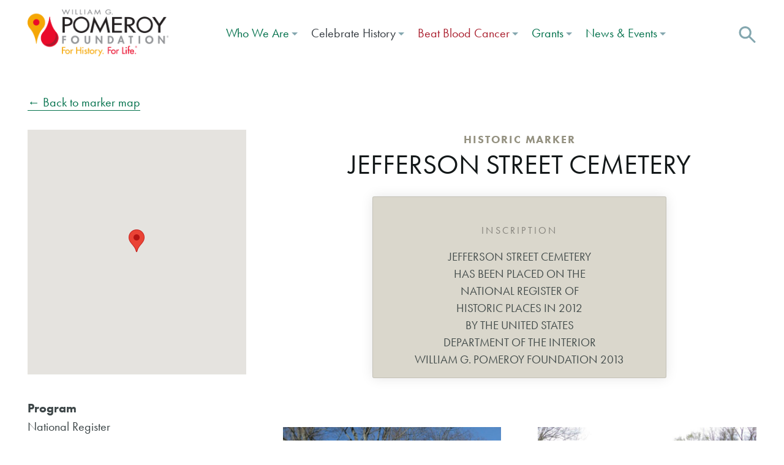

--- FILE ---
content_type: text/html; charset=UTF-8
request_url: https://www.wgpfoundation.org/historic-markers/jefferson-street-cemetery/
body_size: 11934
content:
<!doctype html>
<html lang="en-US" class="">
  <head>
  <meta charset="utf-8">
  <meta http-equiv="x-ua-compatible" content="ie=edge">
  <meta name="viewport" content="width=device-width, initial-scale=1">
  <link rel="preload" href="https://use.typekit.net/kcn1lit.js" as="script">
  <title>JEFFERSON STREET CEMETERY | William G. Pomeroy Foundation</title>
<link data-rocket-prefetch href="https://use.typekit.net" rel="dns-prefetch">
<link data-rocket-prefetch href="https://connect.facebook.net" rel="dns-prefetch">
<link data-rocket-prefetch href="https://www.googletagmanager.com" rel="dns-prefetch">
<link data-rocket-prefetch href="https://maps.googleapis.com" rel="dns-prefetch"><link rel="preload" data-rocket-preload as="image" href="https://www.wgpfoundation.org/app/uploads/2018/12/JeffersonStCemeteryPlaque-768x576.jpg" fetchpriority="high">

<!-- The SEO Framework -->
<link rel="canonical" href="https://www.wgpfoundation.org/historic-markers/jefferson-street-cemetery/" />
<meta name="description" content="Jefferson Street Cemetery was placed on the National Register of Historic Places in 2012 by the United States Department of Interior." />
<meta property="og:type" content="article" />
<meta property="og:locale" content="en_US" />
<meta property="og:site_name" content="William G. Pomeroy Foundation" />
<meta property="og:title" content="JEFFERSON STREET CEMETERY | William G. Pomeroy Foundation" />
<meta property="og:description" content="Jefferson Street Cemetery was placed on the National Register of Historic Places in 2012 by the United States Department of Interior." />
<meta property="og:url" content="https://www.wgpfoundation.org/historic-markers/jefferson-street-cemetery/" />
<meta property="og:image" content="https://www.wgpfoundation.org/app/uploads/2024/09/WGPF_FEAT_LogoSlide.jpg" />
<meta property="og:image:width" content="1200" />
<meta property="og:image:height" content="630" />
<meta property="article:published_time" content="2018-12-19T16:19:29+00:00" />
<meta property="article:modified_time" content="2020-07-06T19:29:48+00:00" />
<meta name="twitter:card" content="summary_large_image" />
<meta name="twitter:title" content="JEFFERSON STREET CEMETERY | William G. Pomeroy Foundation" />
<meta name="twitter:description" content="Jefferson Street Cemetery was placed on the National Register of Historic Places in 2012 by the United States Department of Interior." />
<meta name="twitter:image" content="https://www.wgpfoundation.org/app/uploads/2024/09/WGPF_FEAT_LogoSlide.jpg" />
<script type="application/ld+json">{"@context":"https://schema.org","@graph":[{"@type":"WebSite","@id":"https://www.wgpfoundation.org/#/schema/WebSite","url":"https://www.wgpfoundation.org/","name":"William G. Pomeroy Foundation","description":"For History, For Life","inLanguage":"en-US","potentialAction":{"@type":"SearchAction","target":{"@type":"EntryPoint","urlTemplate":"https://www.wgpfoundation.org/search/{search_term_string}/"},"query-input":"required name=search_term_string"},"publisher":{"@type":"Organization","@id":"https://www.wgpfoundation.org/#/schema/Organization","name":"William G. Pomeroy Foundation","url":"https://www.wgpfoundation.org/","logo":{"@type":"ImageObject","url":"https://www.wgpfoundation.org/app/uploads/2021/02/cropped-site-icon.png","contentUrl":"https://www.wgpfoundation.org/app/uploads/2021/02/cropped-site-icon.png","width":512,"height":512}}},{"@type":"WebPage","@id":"https://www.wgpfoundation.org/historic-markers/jefferson-street-cemetery/","url":"https://www.wgpfoundation.org/historic-markers/jefferson-street-cemetery/","name":"JEFFERSON STREET CEMETERY | William G. Pomeroy Foundation","description":"Jefferson Street Cemetery was placed on the National Register of Historic Places in 2012 by the United States Department of Interior.","inLanguage":"en-US","isPartOf":{"@id":"https://www.wgpfoundation.org/#/schema/WebSite"},"breadcrumb":{"@type":"BreadcrumbList","@id":"https://www.wgpfoundation.org/#/schema/BreadcrumbList","itemListElement":[{"@type":"ListItem","position":1,"item":"https://www.wgpfoundation.org/","name":"William G. Pomeroy Foundation"},{"@type":"ListItem","position":2,"item":"https://www.wgpfoundation.org/historic-markers/","name":"Historic Markers"},{"@type":"ListItem","position":3,"item":"https://www.wgpfoundation.org/marker/program/national-register-signage-grant-program/","name":"National Register"},{"@type":"ListItem","position":4,"name":"JEFFERSON STREET CEMETERY"}]},"potentialAction":{"@type":"ReadAction","target":"https://www.wgpfoundation.org/historic-markers/jefferson-street-cemetery/"},"datePublished":"2018-12-19T16:19:29+00:00","dateModified":"2020-07-06T19:29:48+00:00"}]}</script>
<!-- / The SEO Framework | 8.74ms meta | 6.22ms boot -->

<link rel='dns-prefetch' href='//maps.googleapis.com' />
<link rel="alternate" title="oEmbed (JSON)" type="application/json+oembed" href="https://www.wgpfoundation.org/wp-json/oembed/1.0/embed?url=https%3A%2F%2Fwww.wgpfoundation.org%2Fhistoric-markers%2Fjefferson-street-cemetery%2F" />
<link rel="alternate" title="oEmbed (XML)" type="text/xml+oembed" href="https://www.wgpfoundation.org/wp-json/oembed/1.0/embed?url=https%3A%2F%2Fwww.wgpfoundation.org%2Fhistoric-markers%2Fjefferson-street-cemetery%2F&#038;format=xml" />
<style id='wp-img-auto-sizes-contain-inline-css' type='text/css'>
img:is([sizes=auto i],[sizes^="auto," i]){contain-intrinsic-size:3000px 1500px}
/*# sourceURL=wp-img-auto-sizes-contain-inline-css */
</style>
<style id='wp-emoji-styles-inline-css' type='text/css'>

	img.wp-smiley, img.emoji {
		display: inline !important;
		border: none !important;
		box-shadow: none !important;
		height: 1em !important;
		width: 1em !important;
		margin: 0 0.07em !important;
		vertical-align: -0.1em !important;
		background: none !important;
		padding: 0 !important;
	}
/*# sourceURL=wp-emoji-styles-inline-css */
</style>
<link rel='stylesheet' id='wp-block-library-css' href='https://www.wgpfoundation.org/wp/wp-includes/css/dist/block-library/style.min.css?ver=6.9' type='text/css' media='all' />
<style id='global-styles-inline-css' type='text/css'>
:root{--wp--preset--aspect-ratio--square: 1;--wp--preset--aspect-ratio--4-3: 4/3;--wp--preset--aspect-ratio--3-4: 3/4;--wp--preset--aspect-ratio--3-2: 3/2;--wp--preset--aspect-ratio--2-3: 2/3;--wp--preset--aspect-ratio--16-9: 16/9;--wp--preset--aspect-ratio--9-16: 9/16;--wp--preset--color--black: #000000;--wp--preset--color--cyan-bluish-gray: #abb8c3;--wp--preset--color--white: #ffffff;--wp--preset--color--pale-pink: #f78da7;--wp--preset--color--vivid-red: #cf2e2e;--wp--preset--color--luminous-vivid-orange: #ff6900;--wp--preset--color--luminous-vivid-amber: #fcb900;--wp--preset--color--light-green-cyan: #7bdcb5;--wp--preset--color--vivid-green-cyan: #00d084;--wp--preset--color--pale-cyan-blue: #8ed1fc;--wp--preset--color--vivid-cyan-blue: #0693e3;--wp--preset--color--vivid-purple: #9b51e0;--wp--preset--gradient--vivid-cyan-blue-to-vivid-purple: linear-gradient(135deg,rgb(6,147,227) 0%,rgb(155,81,224) 100%);--wp--preset--gradient--light-green-cyan-to-vivid-green-cyan: linear-gradient(135deg,rgb(122,220,180) 0%,rgb(0,208,130) 100%);--wp--preset--gradient--luminous-vivid-amber-to-luminous-vivid-orange: linear-gradient(135deg,rgb(252,185,0) 0%,rgb(255,105,0) 100%);--wp--preset--gradient--luminous-vivid-orange-to-vivid-red: linear-gradient(135deg,rgb(255,105,0) 0%,rgb(207,46,46) 100%);--wp--preset--gradient--very-light-gray-to-cyan-bluish-gray: linear-gradient(135deg,rgb(238,238,238) 0%,rgb(169,184,195) 100%);--wp--preset--gradient--cool-to-warm-spectrum: linear-gradient(135deg,rgb(74,234,220) 0%,rgb(151,120,209) 20%,rgb(207,42,186) 40%,rgb(238,44,130) 60%,rgb(251,105,98) 80%,rgb(254,248,76) 100%);--wp--preset--gradient--blush-light-purple: linear-gradient(135deg,rgb(255,206,236) 0%,rgb(152,150,240) 100%);--wp--preset--gradient--blush-bordeaux: linear-gradient(135deg,rgb(254,205,165) 0%,rgb(254,45,45) 50%,rgb(107,0,62) 100%);--wp--preset--gradient--luminous-dusk: linear-gradient(135deg,rgb(255,203,112) 0%,rgb(199,81,192) 50%,rgb(65,88,208) 100%);--wp--preset--gradient--pale-ocean: linear-gradient(135deg,rgb(255,245,203) 0%,rgb(182,227,212) 50%,rgb(51,167,181) 100%);--wp--preset--gradient--electric-grass: linear-gradient(135deg,rgb(202,248,128) 0%,rgb(113,206,126) 100%);--wp--preset--gradient--midnight: linear-gradient(135deg,rgb(2,3,129) 0%,rgb(40,116,252) 100%);--wp--preset--font-size--small: 13px;--wp--preset--font-size--medium: 20px;--wp--preset--font-size--large: 36px;--wp--preset--font-size--x-large: 42px;--wp--preset--spacing--20: 0.44rem;--wp--preset--spacing--30: 0.67rem;--wp--preset--spacing--40: 1rem;--wp--preset--spacing--50: 1.5rem;--wp--preset--spacing--60: 2.25rem;--wp--preset--spacing--70: 3.38rem;--wp--preset--spacing--80: 5.06rem;--wp--preset--shadow--natural: 6px 6px 9px rgba(0, 0, 0, 0.2);--wp--preset--shadow--deep: 12px 12px 50px rgba(0, 0, 0, 0.4);--wp--preset--shadow--sharp: 6px 6px 0px rgba(0, 0, 0, 0.2);--wp--preset--shadow--outlined: 6px 6px 0px -3px rgb(255, 255, 255), 6px 6px rgb(0, 0, 0);--wp--preset--shadow--crisp: 6px 6px 0px rgb(0, 0, 0);}:where(.is-layout-flex){gap: 0.5em;}:where(.is-layout-grid){gap: 0.5em;}body .is-layout-flex{display: flex;}.is-layout-flex{flex-wrap: wrap;align-items: center;}.is-layout-flex > :is(*, div){margin: 0;}body .is-layout-grid{display: grid;}.is-layout-grid > :is(*, div){margin: 0;}:where(.wp-block-columns.is-layout-flex){gap: 2em;}:where(.wp-block-columns.is-layout-grid){gap: 2em;}:where(.wp-block-post-template.is-layout-flex){gap: 1.25em;}:where(.wp-block-post-template.is-layout-grid){gap: 1.25em;}.has-black-color{color: var(--wp--preset--color--black) !important;}.has-cyan-bluish-gray-color{color: var(--wp--preset--color--cyan-bluish-gray) !important;}.has-white-color{color: var(--wp--preset--color--white) !important;}.has-pale-pink-color{color: var(--wp--preset--color--pale-pink) !important;}.has-vivid-red-color{color: var(--wp--preset--color--vivid-red) !important;}.has-luminous-vivid-orange-color{color: var(--wp--preset--color--luminous-vivid-orange) !important;}.has-luminous-vivid-amber-color{color: var(--wp--preset--color--luminous-vivid-amber) !important;}.has-light-green-cyan-color{color: var(--wp--preset--color--light-green-cyan) !important;}.has-vivid-green-cyan-color{color: var(--wp--preset--color--vivid-green-cyan) !important;}.has-pale-cyan-blue-color{color: var(--wp--preset--color--pale-cyan-blue) !important;}.has-vivid-cyan-blue-color{color: var(--wp--preset--color--vivid-cyan-blue) !important;}.has-vivid-purple-color{color: var(--wp--preset--color--vivid-purple) !important;}.has-black-background-color{background-color: var(--wp--preset--color--black) !important;}.has-cyan-bluish-gray-background-color{background-color: var(--wp--preset--color--cyan-bluish-gray) !important;}.has-white-background-color{background-color: var(--wp--preset--color--white) !important;}.has-pale-pink-background-color{background-color: var(--wp--preset--color--pale-pink) !important;}.has-vivid-red-background-color{background-color: var(--wp--preset--color--vivid-red) !important;}.has-luminous-vivid-orange-background-color{background-color: var(--wp--preset--color--luminous-vivid-orange) !important;}.has-luminous-vivid-amber-background-color{background-color: var(--wp--preset--color--luminous-vivid-amber) !important;}.has-light-green-cyan-background-color{background-color: var(--wp--preset--color--light-green-cyan) !important;}.has-vivid-green-cyan-background-color{background-color: var(--wp--preset--color--vivid-green-cyan) !important;}.has-pale-cyan-blue-background-color{background-color: var(--wp--preset--color--pale-cyan-blue) !important;}.has-vivid-cyan-blue-background-color{background-color: var(--wp--preset--color--vivid-cyan-blue) !important;}.has-vivid-purple-background-color{background-color: var(--wp--preset--color--vivid-purple) !important;}.has-black-border-color{border-color: var(--wp--preset--color--black) !important;}.has-cyan-bluish-gray-border-color{border-color: var(--wp--preset--color--cyan-bluish-gray) !important;}.has-white-border-color{border-color: var(--wp--preset--color--white) !important;}.has-pale-pink-border-color{border-color: var(--wp--preset--color--pale-pink) !important;}.has-vivid-red-border-color{border-color: var(--wp--preset--color--vivid-red) !important;}.has-luminous-vivid-orange-border-color{border-color: var(--wp--preset--color--luminous-vivid-orange) !important;}.has-luminous-vivid-amber-border-color{border-color: var(--wp--preset--color--luminous-vivid-amber) !important;}.has-light-green-cyan-border-color{border-color: var(--wp--preset--color--light-green-cyan) !important;}.has-vivid-green-cyan-border-color{border-color: var(--wp--preset--color--vivid-green-cyan) !important;}.has-pale-cyan-blue-border-color{border-color: var(--wp--preset--color--pale-cyan-blue) !important;}.has-vivid-cyan-blue-border-color{border-color: var(--wp--preset--color--vivid-cyan-blue) !important;}.has-vivid-purple-border-color{border-color: var(--wp--preset--color--vivid-purple) !important;}.has-vivid-cyan-blue-to-vivid-purple-gradient-background{background: var(--wp--preset--gradient--vivid-cyan-blue-to-vivid-purple) !important;}.has-light-green-cyan-to-vivid-green-cyan-gradient-background{background: var(--wp--preset--gradient--light-green-cyan-to-vivid-green-cyan) !important;}.has-luminous-vivid-amber-to-luminous-vivid-orange-gradient-background{background: var(--wp--preset--gradient--luminous-vivid-amber-to-luminous-vivid-orange) !important;}.has-luminous-vivid-orange-to-vivid-red-gradient-background{background: var(--wp--preset--gradient--luminous-vivid-orange-to-vivid-red) !important;}.has-very-light-gray-to-cyan-bluish-gray-gradient-background{background: var(--wp--preset--gradient--very-light-gray-to-cyan-bluish-gray) !important;}.has-cool-to-warm-spectrum-gradient-background{background: var(--wp--preset--gradient--cool-to-warm-spectrum) !important;}.has-blush-light-purple-gradient-background{background: var(--wp--preset--gradient--blush-light-purple) !important;}.has-blush-bordeaux-gradient-background{background: var(--wp--preset--gradient--blush-bordeaux) !important;}.has-luminous-dusk-gradient-background{background: var(--wp--preset--gradient--luminous-dusk) !important;}.has-pale-ocean-gradient-background{background: var(--wp--preset--gradient--pale-ocean) !important;}.has-electric-grass-gradient-background{background: var(--wp--preset--gradient--electric-grass) !important;}.has-midnight-gradient-background{background: var(--wp--preset--gradient--midnight) !important;}.has-small-font-size{font-size: var(--wp--preset--font-size--small) !important;}.has-medium-font-size{font-size: var(--wp--preset--font-size--medium) !important;}.has-large-font-size{font-size: var(--wp--preset--font-size--large) !important;}.has-x-large-font-size{font-size: var(--wp--preset--font-size--x-large) !important;}
/*# sourceURL=global-styles-inline-css */
</style>

<style id='classic-theme-styles-inline-css' type='text/css'>
/*! This file is auto-generated */
.wp-block-button__link{color:#fff;background-color:#32373c;border-radius:9999px;box-shadow:none;text-decoration:none;padding:calc(.667em + 2px) calc(1.333em + 2px);font-size:1.125em}.wp-block-file__button{background:#32373c;color:#fff;text-decoration:none}
/*# sourceURL=/wp-includes/css/classic-themes.min.css */
</style>
<link rel='stylesheet' id='roots-share-buttons-css' href='https://www.wgpfoundation.org/app/plugins/roots-share-buttons-master/assets/styles/share-buttons.css?ver=6.9' type='text/css' media='all' />
<link rel='stylesheet' id='dflip-style-css' href='https://www.wgpfoundation.org/app/plugins/3d-flipbook-dflip-lite/assets/css/dflip.min.css?ver=2.4.20' type='text/css' media='all' />
<link rel='stylesheet' id='sage/css-css' href='https://www.wgpfoundation.org/app/themes/wgpf/dist/styles/main.css?ver=1.018' type='text/css' media='all' />
<style id='rocket-lazyload-inline-css' type='text/css'>
.rll-youtube-player{position:relative;padding-bottom:56.23%;height:0;overflow:hidden;max-width:100%;}.rll-youtube-player:focus-within{outline: 2px solid currentColor;outline-offset: 5px;}.rll-youtube-player iframe{position:absolute;top:0;left:0;width:100%;height:100%;z-index:100;background:0 0}.rll-youtube-player img{bottom:0;display:block;left:0;margin:auto;max-width:100%;width:100%;position:absolute;right:0;top:0;border:none;height:auto;-webkit-transition:.4s all;-moz-transition:.4s all;transition:.4s all}.rll-youtube-player img:hover{-webkit-filter:brightness(75%)}.rll-youtube-player .play{height:100%;width:100%;left:0;top:0;position:absolute;background:url(https://www.wgpfoundation.org/app/plugins/wp-rocket/assets/img/youtube.png) no-repeat center;background-color: transparent !important;cursor:pointer;border:none;}
/*# sourceURL=rocket-lazyload-inline-css */
</style>
<script type="text/javascript" src="https://www.wgpfoundation.org/wp/wp-includes/js/jquery/jquery.min.js?ver=3.7.1" id="jquery-core-js"></script>
<script type="text/javascript" src="https://www.wgpfoundation.org/wp/wp-includes/js/jquery/jquery-migrate.min.js?ver=3.4.1" id="jquery-migrate-js"></script>
<link rel="https://api.w.org/" href="https://www.wgpfoundation.org/wp-json/" /><link rel="EditURI" type="application/rsd+xml" title="RSD" href="https://www.wgpfoundation.org/wp/xmlrpc.php?rsd" />

		<!-- GA Google Analytics @ https://m0n.co/ga -->
		<script async src="https://www.googletagmanager.com/gtag/js?id=G-ZJF6Y3B1WH"></script>
		<script>
			window.dataLayer = window.dataLayer || [];
			function gtag(){dataLayer.push(arguments);}
			gtag('js', new Date());
			gtag('config', 'G-ZJF6Y3B1WH');
		</script>

	<meta name="et-api-version" content="v1"><meta name="et-api-origin" content="https://www.wgpfoundation.org"><link rel="https://theeventscalendar.com/" href="https://www.wgpfoundation.org/wp-json/tribe/tickets/v1/" /><meta name="tec-api-version" content="v1"><meta name="tec-api-origin" content="https://www.wgpfoundation.org"><link rel="alternate" href="https://www.wgpfoundation.org/wp-json/tribe/events/v1/" /><style type="text/css">.recentcomments a{display:inline !important;padding:0 !important;margin:0 !important;}</style><link rel="icon" href="https://www.wgpfoundation.org/app/uploads/2021/02/cropped-site-icon-32x32.png" sizes="32x32" />
<link rel="icon" href="https://www.wgpfoundation.org/app/uploads/2021/02/cropped-site-icon-192x192.png" sizes="192x192" />
<link rel="apple-touch-icon" href="https://www.wgpfoundation.org/app/uploads/2021/02/cropped-site-icon-180x180.png" />
<meta name="msapplication-TileImage" content="https://www.wgpfoundation.org/app/uploads/2021/02/cropped-site-icon-270x270.png" />
<noscript><style id="rocket-lazyload-nojs-css">.rll-youtube-player, [data-lazy-src]{display:none !important;}</style></noscript>  
    <link rel="stylesheet" href="https://use.typekit.net/hmt7nty.css">
  <link rel="stylesheet" id="cowley-css" href="/app/themes/wgpf/dist/styles/cowley.css?v=1.0" type="text/css" media="all">
  <script src="/app/themes/wgpf/dist/scripts/cowley.js" async=""></script>
  
    <script>
  var root = document.documentElement;
  root.className += ' js';
    (function(d) {
      var config = {
        kitId: 'kcn1lit',
        scriptTimeout: 3000,
        async: true
      },
      h=d.documentElement,t=setTimeout(function(){h.className=h.className.replace(/\bwf-loading\b/g,"")+" wf-inactive";},config.scriptTimeout),tk=d.createElement("script"),f=false,s=d.getElementsByTagName("script")[0],a;h.className+=" wf-loading";tk.src='https://use.typekit.net/'+config.kitId+'.js';tk.async=true;tk.onload=tk.onreadystatechange=function(){a=this.readyState;if(f||a&&a!="complete"&&a!="loaded")return;f=true;clearTimeout(t);try{Typekit.load(config)}catch(e){}};s.parentNode.insertBefore(tk,s)
    })(document);
  </script>

  <!-- Facebook Pixel Code -->
  <script>
    !function(f,b,e,v,n,t,s)
    {if(f.fbq)return;n=f.fbq=function(){n.callMethod?
    n.callMethod.apply(n,arguments):n.queue.push(arguments)};
    if(!f._fbq)f._fbq=n;n.push=n;n.loaded=!0;n.version='2.0';
    n.queue=[];t=b.createElement(e);t.async=!0;
    t.src=v;s=b.getElementsByTagName(e)[0];
    s.parentNode.insertBefore(t,s)}(window, document,'script',
    'https://connect.facebook.net/en_US/fbevents.js');
    fbq('init', '312238626068381');
    fbq('track', 'PageView');
  </script>
  <noscript><img height="1" width="1" style="display:none"
    src="https://www.facebook.com/tr?id=312238626068381&ev=PageView&noscript=1"
  /></noscript>
  <!-- End Facebook Pixel Code -->

</head>

  <body class="wp-singular lab_markers-template-default single single-lab_markers postid-7134 wp-theme-wgpf tribe-no-js tec-no-tickets-on-recurring tec-no-rsvp-on-recurring jefferson-street-cemetery noSection tribe-theme-wgpf">

  <a href="#main" class="skip-to-main-content-link">Skip to main content</a>

    <div class="wrapper">
    <!--[if IE]>
      <div class="alert alert-warning">
        You are using an <strong>outdated</strong> browser. Please <a href="http://browsehappy.com/">upgrade your browser</a> to improve your experience.      </div>
    <![endif]-->

    
<header class="header">
  <button class="navbar-toggler" type="button" data-toggle="collapse" data-target="#bs4navbar" aria-controls="bs4navbar" aria-expanded="false" aria-label="Toggle navigation">
    <div class="icons">
       <span class="icon-menu"><svg xmlns="http://www.w3.org/2000/svg" width="18" height="14" viewBox="0 0 18 14"><style>.a{fill:none;}</style><g class="a"><rect y="-2" width="18" height="18" class="a"/><path d="M13 2L0 2 0 0 13 0 13 2ZM18 8L0 8 0 6 18 6 18 8ZM16 14L0 14 0 12 16 12 16 14Z" fill="#FFF"/></g></svg></span>
       <span class="icon-close"><svg xmlns="http://www.w3.org/2000/svg" width="18" height="16" viewBox="0 0 18 16"><g transform="translate(-3 -4)" fill="none"><rect width="24" height="24" style="fill:#D8D8D8;opacity:0"/><polygon points="12 14 18 19.8 20.1 17.8 14.1 12 20.1 6.2 18 4.2 12 10 6 4.2 3.9 6.2 9.9 12 3.9 17.8 6 19.8" fill="#FFF"/></g></svg></span>
     </div>
  </button>
    <div class="container-fluid"><div class="row align-items-center">

        <div class="col-md-3">
                      <a href="/" class="logo">
          	<img width="1995" height="664" src="/app/themes/wgpf/dist/images/cowley/pomeroy.png" alt="William G. Pomeroy Foundation Logo">
           	</a>
            <div class="swoop"></div>
                     </div>

        <div class="col-md-12 col-lg-9">
          <div class="navbar-container"></div>
          <nav class="navbar navbar-expand-lg bg-faded">
           <div id="bs4navbar" class="nav collapse navbar-collapse"><ul id="menu-menu-1" class="navbar-nav mr-auto justify-content-end"><li id="menu-item-2144" class="menu-item menu-item-type-post_type menu-item-object-page menu-item-has-children menu-item-2144 nav-item dropdown"><a href="https://www.wgpfoundation.org/who-we-are/" class="nav-link dropdown-toggle" data-toggle="dropdown">Who We Are</a>
<div class="dropdown-menu">
<a href="https://www.wgpfoundation.org/who-we-are/our-initiatives-2/" class=" dropdown-item">Our Initiatives</a><a href="https://www.wgpfoundation.org/who-we-are/" class=" dropdown-item">Who We Are</a><a href="https://www.wgpfoundation.org/who-we-are/what-others-are-saying/" class=" dropdown-item">What Others Are Saying</a><a href="https://www.wgpfoundation.org/who-we-are/join-history/" class=" dropdown-item">Join Our Team</a><a href="https://www.wgpfoundation.org/who-we-are/leadership/" class=" dropdown-item">Leadership</a><a href="https://www.wgpfoundation.org/who-we-are/contact/" class=" dropdown-item">Contact</a></div>
</li>
<li id="menu-item-19262" class="menu-item-650 menu-item menu-item-type-post_type menu-item-object-page menu-item-has-children menu-item-19262 nav-item dropdown"><a href="https://www.wgpfoundation.org/history/" class="nav-link dropdown-toggle" data-toggle="dropdown">Celebrate History</a>
<div class="dropdown-menu">
<a href="https://www.wgpfoundation.org/history/map/" class=" dropdown-item">View Marker Map</a><a href="https://www.wgpfoundation.org/history/pomeroy-foundation-historians/" class=" dropdown-item">Meet the Historians</a><a href="https://www.wgpfoundation.org/history/education/" class=" dropdown-item">Pomeroy Education Program</a><a href="https://www.wgpfoundation.org/national-historic-marker-day/" class=" dropdown-item">National Historic Marker Weekend</a><a href="https://www.wgpfoundation.org/marking-history-articles/" class=" dropdown-item">Marking History Series</a><h3>Signature Marker Grant Programs</h3><a href="https://www.wgpfoundation.org/history/hungry-for-history/" class=" dropdown-item">Hungry for History®</a><a href="https://www.wgpfoundation.org/history/legends-lore/" class=" dropdown-item">Legends &#038; Lore®</a><a href="https://www.wgpfoundation.org/history/national-register/" class=" dropdown-item">National Register</a><a href="https://www.wgpfoundation.org/history/hometown-heritage/" class=" dropdown-item">Hometown Heritage®</a><a href="https://www.wgpfoundation.org/history/nys-historic-markers/" class=" dropdown-item">NYS Historic</a><a href="https://www.wgpfoundation.org/history/historic-transportation/" class=" dropdown-item">Historic Transportation</a><h3>Partner Marker Grant Programs</h3><a href="https://www.wgpfoundation.org/history/partner-programs/" class=" dropdown-item">Partner Programs</a></div>
</li>
<li id="menu-item-2095" class="menu-item menu-item-type-post_type menu-item-object-page menu-item-has-children menu-item-2095 nav-item dropdown"><a href="https://www.wgpfoundation.org/life/" class="nav-link dropdown-toggle" data-toggle="dropdown">Beat Blood Cancer</a>
<div class="dropdown-menu">
<a href="https://www.wgpfoundation.org/life/" class=" dropdown-item">Join the Registry</a><a href="https://www.wgpfoundation.org/life/our-work/" class=" dropdown-item">Our Work</a><a href="https://www.wgpfoundation.org/life/bills-story/" class=" dropdown-item">Bill’s Story</a><a href="https://www.wgpfoundation.org/life/helpful-resources/" class=" dropdown-item">Helpful Resources</a></div>
</li>
<li id="menu-item-2094" class="menu-item menu-item-type-post_type menu-item-object-page menu-item-has-children menu-item-2094 nav-item dropdown"><a href="https://www.wgpfoundation.org/?page_id=2073" class="nav-link dropdown-toggle" data-toggle="dropdown">Grants</a>
<div class="dropdown-menu">
<a href="https://www.grantinterface.com/Home/Logon?urlkey=pomeroy" class=" dropdown-item">Account Login →</a><a href="https://www.wgpfoundation.org/apply-for-history-grant/" class=" dropdown-item">Apply for Marker Grants</a><a href="https://www.wgpfoundation.org/apply-for-life-grant/" class=" dropdown-item">Apply For Fight Blood Cancer Grant</a></div>
</li>
<li id="menu-item-2127" class="menu-item menu-item-type-post_type menu-item-object-page menu-item-has-children menu-item-2127 nav-item dropdown"><a href="https://www.wgpfoundation.org/?page_id=2125" class="nav-link dropdown-toggle" data-toggle="dropdown">News &#038; Events</a>
<div class="dropdown-menu">
<a href="/events-calendar/month/" class=" dropdown-item">Upcoming Events</a><a href="https://www.wgpfoundation.org/history/share-your-dedication/" class=" dropdown-item">Share Your Dedication</a><a href="https://www.wgpfoundation.org/news/" class=" dropdown-item">Latest News</a><a href="/category/press-releases" class=" dropdown-item">Press Releases</a><a href="https://www.wgpfoundation.org/multimedia/" class=" dropdown-item">Videos, Podcasts &#038; More</a></div>
</li>
</ul></div>
           <div class="search" aria-label="Search">
             <a class="search-icon" data-toggle="collapse" href="#search-form" role="button" aria-expanded="false" aria-controls="search-form"><img width="27" height="27" src="https://www.wgpfoundation.org/app/themes/wgpf/assets/images/icon-search.svg" alt="Search the site"/></a>
             <div class="the-search-form collapse" id="search-form">
               <div class="sf-inner">
                 <form role="search" method="get" class="search-form" action="https://www.wgpfoundation.org/">
				<label>
					<span class="screen-reader-text">Search for:</span>
					<input type="search" class="search-field" placeholder="Search &hellip;" value="" name="s" />
				</label>
				<input type="submit" class="search-submit" value="Search" />
			</form>               </div>
               <a class="icon-close" data-toggle="collapse" href="#search-form" role="button" aria-expanded="false" aria-controls="search-form"><svg xmlns="http://www.w3.org/2000/svg" width="25" height="20" viewBox="0 0 18 16"><g transform="translate(-3 -4)" fill="none"><rect width="24" height="24" style="fill:#D8D8D8;opacity:0"/><polygon points="12 14 18 19.8 20.1 17.8 14.1 12 20.1 6.2 18 4.2 12 10 6 4.2 3.9 6.2 9.9 12 3.9 17.8 6 19.8" fill="#FFF"/></g></svg></a>
             </div>
           </div>
        </nav>

      </div>


    </div></div>
</header>
    <div class="wrap" role="document">
        <main class="main" id="main">
                    


<section class="marker margin-top-md margin-bot-md">
  <div class="container-fluid">
    <div class="row">
      <div class="col"><a href="/history/map" class="back-link">&larr; Back to marker map</a></div><br /><br />
    </div>
    <div class="row">
      <div class="col-md-4 order-2 order-md-1">

                        <div class="acf-map single">
          <div class="marker" data-lat="42.27077" data-lng="-78.669394">
            <h3 style="margin: 0; padding: 0;">JEFFERSON STREET CEMETERY</h3>
          </div>
        </div>
        


        <dl>
          <dt>Program</dt>
          <dl>
            National Register          </dl>
                    <dt>Subject</dt>
          <dl>
            Cemetery          </dl>
                    <dt>Location</dt>
          <dl>Jefferson Street, between Martha Street and Aspen Drive, Ellicottville, NY</dl>
          <dt>Lat/Long</dt>
          <dl>42.27077, -78.669394</dl>

                    <dt>Grant Recipient</dt>
          <dl>
            Town of Ellicottville          </dl>
          
        </dl>
      </div>

      <div class="col-md-8 order-1 order-md-2">

        <header>
          <strong class="h1-subhead">Historic Marker</strong>
          <h1>JEFFERSON STREET CEMETERY</h1>

                    <div class="inscription marry-widows  national-register-signage-grant-program">
            <p>
              <h2>Inscription</h2>
              JEFFERSON STREET CEMETERY<br />
HAS BEEN PLACED ON THE<br />
NATIONAL REGISTER OF<br />
HISTORIC PLACES IN 2012<br />
BY THE UNITED STATES<br />
DEPARTMENT OF THE INTERIOR<br />
WILLIAM G. POMEROY FOUNDATION 2013            </p>
          </div>
          
          
        </header>


        <p></p>


                <div class="row gallery justify-content-center">
                    <div class="col-md-6">
            <a href="https://www.wgpfoundation.org/app/uploads/2018/12/JeffersonStCemeteryPlaque.jpg">
              <img fetchpriority="high" width="768" height="576" src="https://www.wgpfoundation.org/app/uploads/2018/12/JeffersonStCemeteryPlaque-768x576.jpg"
                alt="" />
            </a>
            <figcaption class="wp-caption-text"></figcaption>
          </div>

                    <div class="col-md-6">
            <a href="https://www.wgpfoundation.org/app/uploads/2018/12/Jefferson-Street-Cemetery-scaled.jpg">
              <img width="768" height="576" src="https://www.wgpfoundation.org/app/uploads/2018/12/Jefferson-Street-Cemetery-768x576.jpg"
                alt="" />
            </a>
            <figcaption class="wp-caption-text"></figcaption>
          </div>

                  </div>
        
                
        
      </div>

    </div>
  </div>
</section>        </main><!-- /.main -->
            </div><!-- /.wrap -->

<div class="filters-overlay"></div>
    



<footer class="footer">
  <div class="container-fluid">
    <div class="row align-items-center">

              <div class="col-md-9 left mt-2-sm-down">
                      <p><a href="https://www.wgpfoundation.org/privacy-policy/">Terms of Use / Disclaimers</a> | <a href="https://www.grantinterface.com/Home/Logon?urlkey=pomeroy">Grant Account Login →</a> | Copyright 2026 William G. Pomeroy Foundation | <a href="https://www.tothelab.co">Website by The Lab Creative</a>.</p>
                  </div>
      
      
      
            <div class="col-md-3 right mt-2-sm-down">
                  

<div class="sn">


      <a href="http://www.facebook.com/WGPFoundation/" class="fb" aria-label="facebook"><svg x="0px" y="0px" viewBox="0 0 16 34.3" style="enable-background:new 0 0 16 34.3;" xml:space="preserve">
    <path class="st0" d="M16,6h-3.9c-0.8,0-1.5,0.8-1.5,1.4v4H16c-0.2,3-0.7,5.8-0.7,5.8h-4.8v17.2H3.5V17.1H0v-5.8h3.5V6.6
    	C3.5,5.8,3.3,0,10.7,0H16V6z"/>
    </svg></a>
  
      <a href="http://www.twitter.com/wgpfoundation" class="twitter" aria-label="Twitter"><svg x="0px" y="0px"
    	 viewBox="0 0 32 26.3" style="enable-background:new 0 0 32 26.3;" xml:space="preserve">
    <path class="st0" d="M28.7,6.6c0,0.3,0,0.6,0,0.9c0,8.8-6.6,18.9-18.7,18.9c-3.7,0-7.2-1.1-10.1-3c0.5,0.1,1,0.1,1.6,0.1
    	c3.1,0,5.9-1.1,8.2-2.8c-2.9,0-5.3-2-6.1-4.6C4,16,4.4,16.1,4.8,16.1c0.6,0,1.2-0.1,1.7-0.2c-3-0.6-5.3-3.3-5.3-6.5V9.2
    	c0.9,0.5,1.9,0.8,3,0.8C2.5,8.9,1.3,6.9,1.3,4.6c0-1.2,0.3-2.4,0.9-3.3c3.2,4,8.1,6.6,13.5,6.9c-0.1-0.5-0.2-1-0.2-1.5
    	C15.6,3,18.5,0,22.2,0C24,0,25.8,0.8,27,2.1c1.5-0.3,2.9-0.8,4.2-1.6c-0.5,1.5-1.5,2.8-2.9,3.7c1.3-0.2,2.6-0.5,3.8-1
    	C31.1,4.4,30,5.6,28.7,6.6z"/>
    </svg></a>
  
      <a href="http://www.instagram.com/wgpfoundation" class="instagram" aria-label="Instagram">
<svg version="1.1" xmlns="http://www.w3.org/2000/svg" xmlns:xlink="http://www.w3.org/1999/xlink" x="0px" y="0px"
	 viewBox="0 0 504 503.9" style="enable-background:new 0 0 504 503.9;" xml:space="preserve">
<g>
	<path class="st0" d="M251.9,45.4c67.3,0,75.2,0.3,101.8,1.5c24.6,1.1,37.9,5.2,46.8,8.7c11.8,4.6,20.2,10,29,18.8s14.3,17.2,18.8,29
		c3.4,8.9,7.6,22.2,8.7,46.8c1.2,26.6,1.5,34.5,1.5,101.8s-0.3,75.2-1.5,101.8c-1.1,24.6-5.2,37.9-8.7,46.8
		c-4.6,11.8-10,20.2-18.8,29s-17.2,14.3-29,18.8c-8.9,3.4-22.2,7.6-46.8,8.7c-26.6,1.2-34.5,1.5-101.8,1.5s-75.2-0.3-101.8-1.5
		c-24.6-1.1-37.9-5.2-46.8-8.7c-11.8-4.6-20.2-10-29-18.8s-14.3-17.2-18.8-29c-3.4-8.9-7.6-22.2-8.7-46.8
		c-1.2-26.6-1.5-34.5-1.5-101.8s0.3-75.2,1.5-101.8c1.1-24.6,5.2-37.9,8.7-46.8c4.6-11.8,10-20.2,18.8-29s17.2-14.3,29-18.8
		c8.9-3.4,22.2-7.6,46.8-8.7C176.7,45.6,184.6,45.4,251.9,45.4 M251.9,0c-68.4,0-77,0.3-103.9,1.5C121.2,2.7,102.9,7,86.9,13.2
		c-16.6,6.4-30.6,15.1-44.6,29.1S19.7,70.4,13.2,86.9c-6.2,16-10.5,34.3-11.7,61.2C0.3,174.9,0,183.5,0,251.9s0.3,77,1.5,103.9
		C2.7,382.6,7,400.9,13.2,417c6.4,16.6,15.1,30.6,29.1,44.6s28.1,22.6,44.6,29.1c16,6.2,34.3,10.5,61.2,11.7s35.4,1.5,103.9,1.5
		s77-0.3,103.9-1.5c26.8-1.2,45.1-5.5,61.2-11.7c16.6-6.4,30.6-15.1,44.6-29.1s22.6-28.1,29.1-44.6c6.2-16,10.5-34.3,11.7-61.2
		c1.2-26.9,1.5-35.4,1.5-103.9s-0.3-77-1.5-103.9c-1.2-26.8-5.5-45.1-11.7-61.2c-6.4-16.6-15.1-30.6-29.1-44.6s-28.1-22.6-44.6-29.1
		c-16-6.2-34.3-10.5-61.2-11.7C328.9,0.3,320.3,0,251.9,0L251.9,0z"/>
	<path class="st0" d="M251.9,122.5c-71.4,0-129.4,57.9-129.4,129.4s58,129.4,129.4,129.4s129.4-58,129.4-129.4S323.3,122.5,251.9,122.5z
		 M251.9,335.9c-46.4,0-84-37.6-84-84s37.6-84,84-84s84,37.6,84,84S298.3,335.9,251.9,335.9z"/>
	<circle class="st0" cx="386.4" cy="117.4" r="30.2"/>
</g>
</svg>
</a>
  
      <a href="http://www.youtube.com/channel/UC9jccBwJ76Jg0TyzE3NlmLw" class="youtube" aria-label="YouTube"><svg x="0px" y="0px" viewBox="0 0 121.5 85" style="enable-background:new 0 0 121.5 85;" xml:space="preserve">
<path class="st0" d="M118.9,13.3c-1.4-5.2-5.5-9.3-10.7-10.7C98.7,0,60.7,0,60.7,0s-38,0-47.5,2.5C8.1,3.9,3.9,8.1,2.5,13.3
	C0,22.8,0,42.5,0,42.5s0,19.8,2.5,29.2c1.4,5.2,5.5,9.3,10.7,10.7C22.8,85,60.7,85,60.7,85s38,0,47.5-2.5c5.2-1.4,9.3-5.5,10.7-10.7
	c2.5-9.5,2.5-29.2,2.5-29.2S121.5,22.8,118.9,13.3z M48.6,60.7V24.3l31.6,18.2L48.6,60.7z"/>
</svg></a>
  
  

</div>
              </div>
      




    </div>

    <div class="row">
          </div>

  </div>
</footer>
<script type="speculationrules">
{"prefetch":[{"source":"document","where":{"and":[{"href_matches":"/*"},{"not":{"href_matches":["/wp/wp-*.php","/wp/wp-admin/*","/app/uploads/*","/app/*","/app/plugins/*","/app/themes/wgpf/*","/*\\?(.+)"]}},{"not":{"selector_matches":"a[rel~=\"nofollow\"]"}},{"not":{"selector_matches":".no-prefetch, .no-prefetch a"}}]},"eagerness":"conservative"}]}
</script>
		<script>
		( function ( body ) {
			'use strict';
			body.className = body.className.replace( /\btribe-no-js\b/, 'tribe-js' );
		} )( document.body );
		</script>
		<script> /* <![CDATA[ */var tribe_l10n_datatables = {"aria":{"sort_ascending":": activate to sort column ascending","sort_descending":": activate to sort column descending"},"length_menu":"Show _MENU_ entries","empty_table":"No data available in table","info":"Showing _START_ to _END_ of _TOTAL_ entries","info_empty":"Showing 0 to 0 of 0 entries","info_filtered":"(filtered from _MAX_ total entries)","zero_records":"No matching records found","search":"Search:","all_selected_text":"All items on this page were selected. ","select_all_link":"Select all pages","clear_selection":"Clear Selection.","pagination":{"all":"All","next":"Next","previous":"Previous"},"select":{"rows":{"0":"","_":": Selected %d rows","1":": Selected 1 row"}},"datepicker":{"dayNames":["Sunday","Monday","Tuesday","Wednesday","Thursday","Friday","Saturday"],"dayNamesShort":["Sun","Mon","Tue","Wed","Thu","Fri","Sat"],"dayNamesMin":["S","M","T","W","T","F","S"],"monthNames":["January","February","March","April","May","June","July","August","September","October","November","December"],"monthNamesShort":["January","February","March","April","May","June","July","August","September","October","November","December"],"monthNamesMin":["Jan","Feb","Mar","Apr","May","Jun","Jul","Aug","Sep","Oct","Nov","Dec"],"nextText":"Next","prevText":"Prev","currentText":"Today","closeText":"Done","today":"Today","clear":"Clear"},"registration_prompt":"There is unsaved attendee information. Are you sure you want to continue?"};/* ]]> */ </script>        <script data-cfasync="false">
            window.dFlipLocation = 'https://www.wgpfoundation.org/app/plugins/3d-flipbook-dflip-lite/assets/';
            window.dFlipWPGlobal = {"text":{"toggleSound":"Turn on\/off Sound","toggleThumbnails":"Toggle Thumbnails","toggleOutline":"Toggle Outline\/Bookmark","previousPage":"Previous Page","nextPage":"Next Page","toggleFullscreen":"Toggle Fullscreen","zoomIn":"Zoom In","zoomOut":"Zoom Out","toggleHelp":"Toggle Help","singlePageMode":"Single Page Mode","doublePageMode":"Double Page Mode","downloadPDFFile":"Download PDF File","gotoFirstPage":"Goto First Page","gotoLastPage":"Goto Last Page","share":"Share","mailSubject":"I wanted you to see this FlipBook","mailBody":"Check out this site {{url}}","loading":"DearFlip: Loading "},"viewerType":"flipbook","moreControls":"download,pageMode,startPage,endPage,sound","hideControls":"","scrollWheel":"false","backgroundColor":"#777","backgroundImage":"","height":"auto","paddingLeft":"20","paddingRight":"20","controlsPosition":"bottom","duration":800,"soundEnable":"true","enableDownload":"true","showSearchControl":"false","showPrintControl":"false","enableAnnotation":false,"enableAnalytics":"false","webgl":"true","hard":"none","maxTextureSize":"1600","rangeChunkSize":"524288","zoomRatio":1.5,"stiffness":3,"pageMode":"0","singlePageMode":"0","pageSize":"0","autoPlay":"false","autoPlayDuration":5000,"autoPlayStart":"false","linkTarget":"2","sharePrefix":"flipbook-"};
        </script>
      <script type="text/javascript" src="https://www.wgpfoundation.org/app/plugins/event-tickets/common/build/js/user-agent.js?ver=da75d0bdea6dde3898df" id="tec-user-agent-js"></script>
<script type="text/javascript" src="https://www.wgpfoundation.org/app/plugins/3d-flipbook-dflip-lite/assets/js/dflip.min.js?ver=2.4.20" id="dflip-script-js"></script>
<script type="text/javascript" src="https://maps.googleapis.com/maps/api/js?key=AIzaSyCFLVji2TRhn_p7MNapzeYV44pAm1HzyyI&amp;ver=6.9" id="google_maps-js"></script>
<script type="text/javascript" src="https://www.wgpfoundation.org/app/themes/wgpf/assets/scripts/vendor/swiper/swiper-bundle.min.js?ver=1" id="swiper-js"></script>
<script type="text/javascript" id="sage/js-js-extra">
/* <![CDATA[ */
var vars = {"insta_token":"","insta_uid":"","theme_url":"https://www.wgpfoundation.org/app/themes/wgpf","brand_color":null,"ajaxurl":"https://www.wgpfoundation.org/wp/wp-admin/admin-ajax.php"};
//# sourceURL=sage%2Fjs-js-extra
/* ]]> */
</script>
<script type="text/javascript" src="https://www.wgpfoundation.org/app/themes/wgpf/dist/scripts/main.js?ver=1.001" id="sage/js-js"></script>
<script>window.lazyLoadOptions=[{elements_selector:"img[data-lazy-src],.rocket-lazyload,iframe[data-lazy-src]",data_src:"lazy-src",data_srcset:"lazy-srcset",data_sizes:"lazy-sizes",class_loading:"lazyloading",class_loaded:"lazyloaded",threshold:300,callback_loaded:function(element){if(element.tagName==="IFRAME"&&element.dataset.rocketLazyload=="fitvidscompatible"){if(element.classList.contains("lazyloaded")){if(typeof window.jQuery!="undefined"){if(jQuery.fn.fitVids){jQuery(element).parent().fitVids()}}}}}},{elements_selector:".rocket-lazyload",data_src:"lazy-src",data_srcset:"lazy-srcset",data_sizes:"lazy-sizes",class_loading:"lazyloading",class_loaded:"lazyloaded",threshold:300,}];window.addEventListener('LazyLoad::Initialized',function(e){var lazyLoadInstance=e.detail.instance;if(window.MutationObserver){var observer=new MutationObserver(function(mutations){var image_count=0;var iframe_count=0;var rocketlazy_count=0;mutations.forEach(function(mutation){for(var i=0;i<mutation.addedNodes.length;i++){if(typeof mutation.addedNodes[i].getElementsByTagName!=='function'){continue}
if(typeof mutation.addedNodes[i].getElementsByClassName!=='function'){continue}
images=mutation.addedNodes[i].getElementsByTagName('img');is_image=mutation.addedNodes[i].tagName=="IMG";iframes=mutation.addedNodes[i].getElementsByTagName('iframe');is_iframe=mutation.addedNodes[i].tagName=="IFRAME";rocket_lazy=mutation.addedNodes[i].getElementsByClassName('rocket-lazyload');image_count+=images.length;iframe_count+=iframes.length;rocketlazy_count+=rocket_lazy.length;if(is_image){image_count+=1}
if(is_iframe){iframe_count+=1}}});if(image_count>0||iframe_count>0||rocketlazy_count>0){lazyLoadInstance.update()}});var b=document.getElementsByTagName("body")[0];var config={childList:!0,subtree:!0};observer.observe(b,config)}},!1)</script><script data-no-minify="1" async src="https://www.wgpfoundation.org/app/plugins/wp-rocket/assets/js/lazyload/17.8.3/lazyload.min.js"></script><script>function lazyLoadThumb(e,alt,l){var t='<img data-lazy-src="https://i.ytimg.com/vi/ID/hqdefault.jpg" alt="" width="480" height="360"><noscript><img src="https://i.ytimg.com/vi/ID/hqdefault.jpg" alt="" width="480" height="360"></noscript>',a='<button class="play" aria-label="Play Youtube video"></button>';if(l){t=t.replace('data-lazy-','');t=t.replace('loading="lazy"','');t=t.replace(/<noscript>.*?<\/noscript>/g,'');}t=t.replace('alt=""','alt="'+alt+'"');return t.replace("ID",e)+a}function lazyLoadYoutubeIframe(){var e=document.createElement("iframe"),t="ID?autoplay=1";t+=0===this.parentNode.dataset.query.length?"":"&"+this.parentNode.dataset.query;e.setAttribute("src",t.replace("ID",this.parentNode.dataset.src)),e.setAttribute("frameborder","0"),e.setAttribute("allowfullscreen","1"),e.setAttribute("allow","accelerometer; autoplay; encrypted-media; gyroscope; picture-in-picture"),this.parentNode.parentNode.replaceChild(e,this.parentNode)}document.addEventListener("DOMContentLoaded",function(){var exclusions=[];var e,t,p,u,l,a=document.getElementsByClassName("rll-youtube-player");for(t=0;t<a.length;t++)(e=document.createElement("div")),(u='https://i.ytimg.com/vi/ID/hqdefault.jpg'),(u=u.replace('ID',a[t].dataset.id)),(l=exclusions.some(exclusion=>u.includes(exclusion))),e.setAttribute("data-id",a[t].dataset.id),e.setAttribute("data-query",a[t].dataset.query),e.setAttribute("data-src",a[t].dataset.src),(e.innerHTML=lazyLoadThumb(a[t].dataset.id,a[t].dataset.alt,l)),a[t].appendChild(e),(p=e.querySelector(".play")),(p.onclick=lazyLoadYoutubeIframe)});</script>  </div>


  <div class="modal fade" tabindex="-1" role="dialog">
  <div class="modal-dialog modal-lg" role="document">
    <div class="modal-content">
      <div class="modal-header">
        <h5 class="modal-title"></h5>
        <button type="button" class="close" data-dismiss="modal" aria-label="Close">
          <span aria-hidden="true">&times;</span>
        </button>
      </div>
      <div class="modal-body"></div>
    </div>
  </div>
</div>

  </body>

  </html>

<!-- Performance optimized by Redis Object Cache. Learn more: https://wprediscache.com -->

<!-- Cached for great performance -->

--- FILE ---
content_type: application/javascript
request_url: https://www.wgpfoundation.org/app/themes/wgpf/dist/scripts/cowley.js
body_size: 394
content:
// JavaScript Document
jQuery(function($) {
	$(document).ready(function(){
		homeSlides();	
		fixRegistered();
		sizeMap();
	})
	
	$(window).resize(function(){
		sizeMap();
		
	})
	
	function swapSlides(){
		
		$('.slides .aSlide.reset').removeClass('goAway');
		$('.slides .aSlide.reset').removeClass('active');
		$('.slides .aSlide.reset').removeClass('reset');
		
		$('.slides .aSlide.goAway').addClass('reset');
		
		$('.slides .aSlide.active').addClass('goAway');
		
		//advance up
		if ($('.moveitup .last').hasClass('active') && $('.moveitup .last').hasClass('goAway')  && ! $('.moveitup .last').hasClass('reset')){
			$('.moveitup .first').addClass('active');
		}else{
			$('.moveitup .active').next().addClass('active');
		}
		
		//advance down
		if ($('.moveitdown .last').hasClass('active') && $('.moveitdown .last').hasClass('goAway')  && ! $('.moveitdown .last').hasClass('reset')){
			$('.moveitdown .first').addClass('active');
		}else{
			$('.moveitdown .active').next().addClass('active');
		}
		
	}
	
	function homeSlides(){
		//mark first and last
		$('.slides .aSlide:first-child').addClass('active');
		
		$('.slides .aSlide:first-child').addClass('first');
		$('.slides .aSlide:last-child').addClass('last');
		
		var tid = setInterval(swapSlides,9000);
	}
	
	function fixRegistered(){
		$('p, span, h1, h2, h3, a').each(function(index, element) {
           	if ($(this).html().indexOf('®') > 0){
				$str = $(this).html();
				$str = $str.replace("®", "<sup>®</sup>");
				$(this).html($str);
			}
        });	
	}
	function sizeMap(){
		$x = $('.breadcrumbs').height() + $('.header').height() + 83;
		$y = $(window).height();
		$z = $y - $x;
		$('#facetwp-map').height($z);
		
	}
	
});